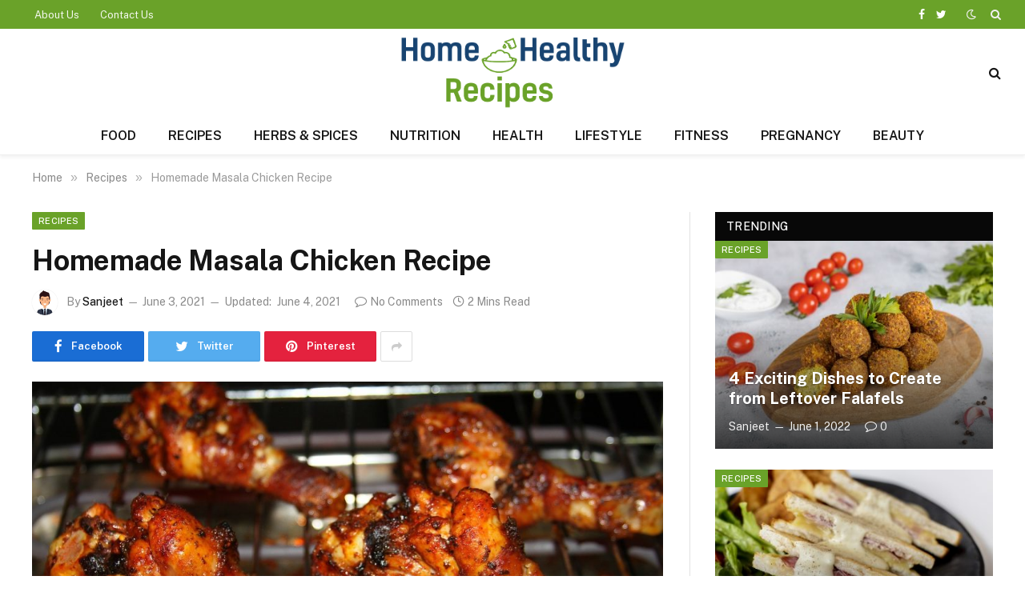

--- FILE ---
content_type: text/html; charset=UTF-8
request_url: https://www.homehealthyrecipes.com/homemade-masala-chicken-recipe/
body_size: 11409
content:

<!DOCTYPE html>
<html lang="en-US" prefix="og: http://ogp.me/ns# fb: http://ogp.me/ns/fb# article: http://ogp.me/ns/article#" class="s-light site-s-light">

<head>

	<meta charset="UTF-8" />
	<meta name="viewport" content="width=device-width, initial-scale=1" />
	<link media="all" href="https://www.homehealthyrecipes.com/wp-content/cache/autoptimize/css/autoptimize_399910113068a6053c2b209b321d5c3e.css" rel="stylesheet" /><title>Homemade Masala Chicken Recipe </title><link rel="preload" as="image" imagesrcset="https://www.homehealthyrecipes.com/wp-content/uploads/2021/06/chicken-3447081_1280-1024x682.jpeg 1024w, https://www.homehealthyrecipes.com/wp-content/uploads/2021/06/chicken-3447081_1280-300x200.jpeg 300w, https://www.homehealthyrecipes.com/wp-content/uploads/2021/06/chicken-3447081_1280-768x512.jpeg 768w, https://www.homehealthyrecipes.com/wp-content/uploads/2021/06/chicken-3447081_1280-150x100.jpeg 150w, https://www.homehealthyrecipes.com/wp-content/uploads/2021/06/chicken-3447081_1280-450x300.jpeg 450w, https://www.homehealthyrecipes.com/wp-content/uploads/2021/06/chicken-3447081_1280-1200x800.jpeg 1200w, https://www.homehealthyrecipes.com/wp-content/uploads/2021/06/chicken-3447081_1280.jpeg 1280w" imagesizes="(max-width: 788px) 100vw, 788px" />

<!-- SEO Ultimate (http://www.seodesignsolutions.com/wordpress-seo/) -->
	<meta name="description" content="Try this homemade masala chicken recipe to taste the savour of Indian spices and cuisine. Masala Chicken goes perfectly with both roti and rice." />
	<meta property="og:type" content="article" />
	<meta property="og:title" content="Homemade Masala Chicken Recipe" />
	<meta property="og:description" content="Try this homemade masala chicken recipe to taste the savour of Indian spices and cuisine. Masala Chicken goes perfectly with both roti and rice." />
	<meta property="og:url" content="https://www.homehealthyrecipes.com/homemade-masala-chicken-recipe/" />
	<meta property="og:image" content="https://www.homehealthyrecipes.com/wp-content/uploads/2021/06/chicken-3447081_1280.jpeg" />
	<meta property="article:published_time" content="2021-06-03" />
	<meta property="article:modified_time" content="2021-06-04" />
	<meta property="article:author" content="https://www.homehealthyrecipes.com/author/hhr_webdev/" />
	<meta property="article:section" content="Recipes" />
	<meta property="article:tag" content="Chicken" />
	<meta property="article:tag" content="Food" />
	<meta property="article:tag" content="Masala Chicken" />
	<meta property="og:site_name" content="Home Healthy Recipes" />
	<meta name="twitter:card" content="summary" />
	<meta name="google-site-verification" content="kDs5wUcxj5wEi37bK9UQ2uhK0UZoILjo8GGmLOQOLP4" />

<!-- Code Inserter module -->
<link rel="preload" href="https://www.homehealthyrecipes.com/wp-content/themes/smart-mag/css/icons/fonts/ts-icons.woff2" as="font" type="font/woff2" crossorigin="anonymous">
<!-- Global site tag (gtag.js) - Google Analytics -->
<script async src="https://www.googletagmanager.com/gtag/js?id=UA-177952115-1"></script>
<script>
  window.dataLayer = window.dataLayer || [];
  function gtag(){dataLayer.push(arguments);}
  gtag('js', new Date());

  gtag('config', 'UA-177952115-1');
</script>
<meta name="bm-site-verification" content="e7c34201f614e9bb91017c6736da7eece18ebea8">
<!-- /Code Inserter module -->

<!-- /SEO Ultimate -->

<link rel='dns-prefetch' href='//www.homehealthyrecipes.com' />
<link rel="alternate" type="application/rss+xml" title="Home Healthy Recipes &raquo; Feed" href="https://www.homehealthyrecipes.com/feed/" />
<link rel="alternate" type="application/rss+xml" title="Home Healthy Recipes &raquo; Comments Feed" href="https://www.homehealthyrecipes.com/comments/feed/" />
<link rel="preload" as="script" href="https://www.homehealthyrecipes.com/wp-content/themes/smart-mag/js/lazyload.js?ver=5.0.4" /><link rel="alternate" type="application/rss+xml" title="Home Healthy Recipes &raquo; Homemade Masala Chicken Recipe Comments Feed" href="https://www.homehealthyrecipes.com/homemade-masala-chicken-recipe/feed/" />












<script type='text/javascript' src='https://www.homehealthyrecipes.com/wp-includes/js/jquery/jquery.js'></script>

<script type='text/javascript'>
/* <![CDATA[ */
var Bunyad = {"ajaxurl":"https:\/\/www.homehealthyrecipes.com\/wp-admin\/admin-ajax.php"};
/* ]]> */
</script>



<link rel='https://api.w.org/' href='https://www.homehealthyrecipes.com/wp-json/' />
<link rel='prev' title='Old Delhi-Style Butter Chicken' href='https://www.homehealthyrecipes.com/old-delhi-style-butter-chicken/' />
<link rel='next' title='Amritsari Chicken Masala Recipe | A Delicacy of North India' href='https://www.homehealthyrecipes.com/amritsari-chicken-masala-recipe-a-delicacy-of-north-india/' />
<link rel="canonical" href="https://www.homehealthyrecipes.com/homemade-masala-chicken-recipe/" />

		<script>
		var BunyadSchemeKey = 'bunyad-scheme';
		(() => {
			const d = document.documentElement;
			const c = d.classList;
			const scheme = localStorage.getItem(BunyadSchemeKey);
			if (scheme) {
				d.dataset.origClass = c;
				scheme === 'dark' ? c.remove('s-light', 'site-s-light') : c.remove('s-dark', 'site-s-dark');
				c.add('site-s-' + scheme, 's-' + scheme);
			}
		})();
		</script>
		<link rel="preload" as="style" href="https://fonts.googleapis.com/css?family=Public+Sans%3A400%2C400i%2C500%2C600%2C700" onload="this.onload=null;this.rel=&#039;stylesheet&#039;" media="all" /><link rel="icon" href="https://www.homehealthyrecipes.com/wp-content/uploads/2020/08/favicon-home.png" sizes="32x32" />
<link rel="icon" href="https://www.homehealthyrecipes.com/wp-content/uploads/2020/08/favicon-home.png" sizes="192x192" />
<link rel="apple-touch-icon" href="https://www.homehealthyrecipes.com/wp-content/uploads/2020/08/favicon-home.png" />
<meta name="msapplication-TileImage" content="https://www.homehealthyrecipes.com/wp-content/uploads/2020/08/favicon-home.png" />
		
		

</head>

<body class="post-template-default single single-post postid-1116 single-format-standard post-layout-modern post-cat-288 has-lb has-lb-sm has-sb-sep layout-normal elementor-default elementor-kit-644 elementor-page elementor-page-1116">



<div class="main-wrap">

	
<div class="off-canvas-backdrop"></div>
<div class="mobile-menu-container off-canvas hide-menu-lg" id="off-canvas">

	<div class="off-canvas-head">
		<a href="#" class="close"><i class="tsi tsi-times"></i></a>

		<div class="ts-logo">
			<img class="logo-mobile logo-image" src="https://www.homehealthyrecipes.com/wp-content/uploads/2020/08/homehealthyrecipes-logo.png" width="367" height="118" alt="Home Healthy Recipes"/>		</div>
	</div>

	<div class="off-canvas-content">

					<ul class="mobile-menu"></ul>
		
		
		
		<div class="spc-social spc-social-b smart-head-social">
		
			
				<a href="#" class="link s-facebook" target="_blank" rel="noopener">
					<i class="icon tsi tsi-facebook"></i>
					<span class="visuallyhidden">Facebook</span>
				</a>
									
			
				<a href="#" class="link s-twitter" target="_blank" rel="noopener">
					<i class="icon tsi tsi-twitter"></i>
					<span class="visuallyhidden">Twitter</span>
				</a>
									
			
		</div>

		
	</div>

</div>
<div class="smart-head smart-head-legacy smart-head-main" id="smart-head" data-sticky="auto" data-sticky-type="smart">
	
	<div class="smart-head-row smart-head-top s-dark smart-head-row-full">

		<div class="inner full">

							
				<div class="items items-left ">
					<div class="nav-wrap">
		<nav class="navigation navigation-small nav-hov-a">
			<ul id="menu-top-left-menu" class="menu"><li id="menu-item-126" class="menu-item menu-item-type-post_type menu-item-object-page menu-item-126"><a href="https://www.homehealthyrecipes.com/about-us/">About Us</a></li>
<li id="menu-item-134" class="menu-item menu-item-type-post_type menu-item-object-page menu-item-134"><a href="https://www.homehealthyrecipes.com/contact-us/">Contact Us</a></li>
</ul>		</nav>
	</div>
				</div>

							
				<div class="items items-center empty">
								</div>

							
				<div class="items items-right ">
				
		<div class="spc-social spc-social-a smart-head-social">
		
			
				<a href="#" class="link s-facebook" target="_blank" rel="noopener">
					<i class="icon tsi tsi-facebook"></i>
					<span class="visuallyhidden">Facebook</span>
				</a>
									
			
				<a href="#" class="link s-twitter" target="_blank" rel="noopener">
					<i class="icon tsi tsi-twitter"></i>
					<span class="visuallyhidden">Twitter</span>
				</a>
									
			
		</div>

		
<div class="scheme-switcher has-icon-only">
	<a href="#" class="toggle is-icon toggle-dark" title="Switch to Dark Design - easier on eyes.">
		<i class="icon tsi tsi-moon"></i>
	</a>
	<a href="#" class="toggle is-icon toggle-light" title="Switch to Light Design.">
		<i class="icon tsi tsi-bright"></i>
	</a>
</div>

	<a href="#" class="search-icon has-icon-only is-icon" title="Search">
		<i class="tsi tsi-search"></i>
	</a>

				</div>

						
		</div>
	</div>

	
	<div class="smart-head-row smart-head-mid smart-head-row-3 is-light smart-head-row-full">

		<div class="inner full">

							
				<div class="items items-left empty">
								</div>

							
				<div class="items items-center ">
					<a href="https://www.homehealthyrecipes.com/" title="Home Healthy Recipes" rel="home" class="logo-link ts-logo">
		<span>
			
				
					
					<img src="https://www.homehealthyrecipes.com/wp-content/uploads/2020/08/homehealthyrecipes-logo.png" class="logo-image" alt="Home Healthy Recipes" />

									 
					</span>
	</a>				</div>

							
				<div class="items items-right ">
				

	<a href="#" class="search-icon has-icon-only is-icon" title="Search">
		<i class="tsi tsi-search"></i>
	</a>

				</div>

						
		</div>
	</div>

	
	<div class="smart-head-row smart-head-bot smart-head-row-3 is-light has-center-nav smart-head-row-full">

		<div class="inner full">

							
				<div class="items items-left empty">
								</div>

							
				<div class="items items-center ">
					<div class="nav-wrap">
		<nav class="navigation navigation-main nav-hov-a">
			<ul id="menu-main-menu" class="menu"><li id="menu-item-600" class="menu-item menu-item-type-taxonomy menu-item-object-category menu-cat-262 menu-item-600"><a href="https://www.homehealthyrecipes.com/food/">Food</a></li>
<li id="menu-item-601" class="menu-item menu-item-type-taxonomy menu-item-object-category current-post-ancestor current-menu-parent current-post-parent menu-cat-288 menu-item-601"><a href="https://www.homehealthyrecipes.com/recipe/">Recipes</a></li>
<li id="menu-item-831" class="menu-item menu-item-type-taxonomy menu-item-object-category menu-cat-395 menu-item-831"><a href="https://www.homehealthyrecipes.com/herbs-spices/">Herbs &#038; Spices</a></li>
<li id="menu-item-388" class="menu-item menu-item-type-taxonomy menu-item-object-category menu-cat-9 menu-item-388"><a href="https://www.homehealthyrecipes.com/nutrition/">Nutrition</a></li>
<li id="menu-item-386" class="menu-item menu-item-type-taxonomy menu-item-object-category menu-cat-6 menu-item-386"><a href="https://www.homehealthyrecipes.com/health/">Health</a></li>
<li id="menu-item-389" class="menu-item menu-item-type-taxonomy menu-item-object-category menu-cat-43 menu-item-389"><a href="https://www.homehealthyrecipes.com/lifestyle/">Lifestyle</a></li>
<li id="menu-item-599" class="menu-item menu-item-type-taxonomy menu-item-object-category menu-cat-287 menu-item-599"><a href="https://www.homehealthyrecipes.com/fitness/">Fitness</a></li>
<li id="menu-item-393" class="menu-item menu-item-type-taxonomy menu-item-object-category menu-cat-10 menu-item-393"><a href="https://www.homehealthyrecipes.com/pregnancy/">Pregnancy</a></li>
<li id="menu-item-839" class="menu-item menu-item-type-taxonomy menu-item-object-category menu-cat-411 menu-item-839"><a href="https://www.homehealthyrecipes.com/beauty/">Beauty</a></li>
</ul>		</nav>
	</div>
				</div>

							
				<div class="items items-right empty">
								</div>

						
		</div>
	</div>

	</div>
<div class="smart-head smart-head-a smart-head-mobile" id="smart-head-mobile" data-sticky="mid" data-sticky-type>
	
	<div class="smart-head-row smart-head-mid smart-head-row-3 is-light smart-head-row-full">

		<div class="inner wrap">

							
				<div class="items items-left ">
				
<button class="offcanvas-toggle has-icon" type="button" aria-label="Menu">
	<span class="hamburger-icon">
		<span class="inner"></span>
	</span>
</button>				</div>

							
				<div class="items items-center ">
					<a href="https://www.homehealthyrecipes.com/" title="Home Healthy Recipes" rel="home" class="logo-link ts-logo">
		<span>
			
									<img class="logo-mobile logo-image" src="https://www.homehealthyrecipes.com/wp-content/uploads/2020/08/homehealthyrecipes-logo.png" width="367" height="118" alt="Home Healthy Recipes"/>									 
					</span>
	</a>				</div>

							
				<div class="items items-right ">
				

	<a href="#" class="search-icon has-icon-only is-icon" title="Search">
		<i class="tsi tsi-search"></i>
	</a>

				</div>

						
		</div>
	</div>

	</div>
<nav class="breadcrumbs is-full-width breadcrumbs-a" id="breadcrumb"><div class="inner ts-contain "><span><a href="https://www.homehealthyrecipes.com/"><span>Home</span></a></span><span class="delim">&raquo;</span><span><a href="https://www.homehealthyrecipes.com/recipe/"><span>Recipes</span></a></span><span class="delim">&raquo;</span><span class="current">Homemade Masala Chicken Recipe</span></div></nav>

<div class="main ts-contain cf right-sidebar">

			

<div class="ts-row">
	<div class="col-8 main-content">

					<div class="the-post-header s-head-modern s-head-modern-a">
	<div class="post-meta post-meta-a post-meta-left post-meta-single has-below"><div class="post-meta-items meta-above"><span class="meta-item cat-labels">
						
						<a href="https://www.homehealthyrecipes.com/recipe/" class="category term-color-288" rel="category">Recipes</a>
					</span>
					</div><h1 class="is-title post-title">Homemade Masala Chicken Recipe</h1><div class="post-meta-items meta-below has-author-img"><span class="meta-item post-author has-img"><img alt='Sanjeet' src='https://secure.gravatar.com/avatar/a046f6369893f1efd273c9ffc58c2a9d?s=32&#038;d=mm&#038;r=g' srcset='https://secure.gravatar.com/avatar/a046f6369893f1efd273c9ffc58c2a9d?s=64&#038;d=mm&#038;r=g 2x' class='avatar avatar-32 photo' height='32' width='32' /><span class="by">By</span> <a href="https://www.homehealthyrecipes.com/author/hhr_webdev/" title="Posts by Sanjeet" rel="author">Sanjeet</a></span><span class="meta-item date"><time class="post-date" datetime="2021-06-03T10:28:27+00:00">June 3, 2021</time></span><span class="meta-item has-next-icon date-modified"><span class="updated-on">Updated:</span><time class="post-date" datetime="2021-06-04T09:00:15+00:00">June 4, 2021</time></span><span class="has-next-icon meta-item comments has-icon"><a href="https://www.homehealthyrecipes.com/homemade-masala-chicken-recipe/#respond"><i class="tsi tsi-comment-o"></i>No Comments</a></span><span class="meta-item read-time has-icon"><i class="tsi tsi-clock"></i>2 Mins Read</span></div></div>
<div class="post-share post-share-b spc-social-bg  post-share-a">
	
		
		<a href="https://www.facebook.com/sharer.php?u=https%3A%2F%2Fwww.homehealthyrecipes.com%2Fhomemade-masala-chicken-recipe%2F" class="cf service s-facebook" 
			title="Share on Twitter" target="_blank" rel="noopener">
			<i class="tsi tsi-tsi tsi-facebook"></i>
			<span class="label">Facebook</span>
		</a>
			
		
		<a href="https://twitter.com/intent/tweet?url=https%3A%2F%2Fwww.homehealthyrecipes.com%2Fhomemade-masala-chicken-recipe%2F&#038;text=Homemade%20Masala%20Chicken%20Recipe" class="cf service s-twitter" 
			title="Share on Twitter" target="_blank" rel="noopener">
			<i class="tsi tsi-tsi tsi-twitter"></i>
			<span class="label">Twitter</span>
		</a>
			
		
		<a href="https://pinterest.com/pin/create/button/?url=https%3A%2F%2Fwww.homehealthyrecipes.com%2Fhomemade-masala-chicken-recipe%2F&#038;media=https%3A%2F%2Fwww.homehealthyrecipes.com%2Fwp-content%2Fuploads%2F2021%2F06%2Fchicken-3447081_1280.jpeg&#038;description=Homemade%20Masala%20Chicken%20Recipe" class="cf service s-pinterest" 
			title="Share on Pinterest" target="_blank" rel="noopener">
			<i class="tsi tsi-tsi tsi-pinterest"></i>
			<span class="label">Pinterest</span>
		</a>
			
		
		<a href="https://www.linkedin.com/shareArticle?mini=true&#038;url=https%3A%2F%2Fwww.homehealthyrecipes.com%2Fhomemade-masala-chicken-recipe%2F" class="cf service s-linkedin" 
			title="Share on LinkedIn" target="_blank" rel="noopener">
			<i class="tsi tsi-tsi tsi-linkedin"></i>
			<span class="label">LinkedIn</span>
		</a>
			
		
		<a href="https://www.tumblr.com/share/link?url=https%3A%2F%2Fwww.homehealthyrecipes.com%2Fhomemade-masala-chicken-recipe%2F&#038;name=Homemade%20Masala%20Chicken%20Recipe" class="cf service s-tumblr" 
			title="Share on Tumblr" target="_blank" rel="noopener">
			<i class="tsi tsi-tsi tsi-tumblr"></i>
			<span class="label">Tumblr</span>
		</a>
			
		
		<a href="mailto:?subject=Homemade%20Masala%20Chicken%20Recipe&#038;body=https%3A%2F%2Fwww.homehealthyrecipes.com%2Fhomemade-masala-chicken-recipe%2F" class="cf service s-email" 
			title="Share via Email" target="_blank" rel="noopener">
			<i class="tsi tsi-tsi tsi-envelope-o"></i>
			<span class="label">Email</span>
		</a>
			
		
			<a href="#" class="show-more" title="Show More Social Sharing"><i class="tsi tsi-share"></i></a>
		
</div>
</div>		
		<div class="single-featured">
				
	<div class="featured">
				
			<a href="https://www.homehealthyrecipes.com/wp-content/uploads/2021/06/chicken-3447081_1280.jpeg" class="image-link media-ratio ar-bunyad-main"><img width="788" height="515" src="[data-uri]" class="attachment-large size-large lazyload wp-post-image" alt="" sizes="(max-width: 788px) 100vw, 788px" title="Homemade Masala Chicken Recipe" data-srcset="https://www.homehealthyrecipes.com/wp-content/uploads/2021/06/chicken-3447081_1280-1024x682.jpeg 1024w, https://www.homehealthyrecipes.com/wp-content/uploads/2021/06/chicken-3447081_1280-300x200.jpeg 300w, https://www.homehealthyrecipes.com/wp-content/uploads/2021/06/chicken-3447081_1280-768x512.jpeg 768w, https://www.homehealthyrecipes.com/wp-content/uploads/2021/06/chicken-3447081_1280-150x100.jpeg 150w, https://www.homehealthyrecipes.com/wp-content/uploads/2021/06/chicken-3447081_1280-450x300.jpeg 450w, https://www.homehealthyrecipes.com/wp-content/uploads/2021/06/chicken-3447081_1280-1200x800.jpeg 1200w, https://www.homehealthyrecipes.com/wp-content/uploads/2021/06/chicken-3447081_1280.jpeg 1280w" data-src="https://www.homehealthyrecipes.com/wp-content/uploads/2021/06/chicken-3447081_1280-1024x682.jpeg" /></a>		
						
			</div>

			</div>

		<div class="the-post s-post-modern">

			<article id="post-1116" class="post-1116 post type-post status-publish format-standard has-post-thumbnail category-recipe tag-chicken tag-food tag-masala-chicken">
				
<div class="post-content-wrap has-share-float">
						<div class="post-share-float share-float-b is-hidden spc-social-c-icon">
	<div class="inner">
					<span class="share-text">Share</span>
		
		<div class="services">
		
				
			<a href="https://www.facebook.com/sharer.php?u=https%3A%2F%2Fwww.homehealthyrecipes.com%2Fhomemade-masala-chicken-recipe%2F" class="cf service s-facebook" target="_blank" title="Facebook">
				<i class="tsi tsi-facebook"></i>
				<span class="label">Facebook</span>
			</a>
				
				
			<a href="https://twitter.com/intent/tweet?url=https%3A%2F%2Fwww.homehealthyrecipes.com%2Fhomemade-masala-chicken-recipe%2F&text=Homemade%20Masala%20Chicken%20Recipe" class="cf service s-twitter" target="_blank" title="Twitter">
				<i class="tsi tsi-twitter"></i>
				<span class="label">Twitter</span>
			</a>
				
				
			<a href="https://www.linkedin.com/shareArticle?mini=true&url=https%3A%2F%2Fwww.homehealthyrecipes.com%2Fhomemade-masala-chicken-recipe%2F" class="cf service s-linkedin" target="_blank" title="LinkedIn">
				<i class="tsi tsi-linkedin"></i>
				<span class="label">LinkedIn</span>
			</a>
				
				
			<a href="https://pinterest.com/pin/create/button/?url=https%3A%2F%2Fwww.homehealthyrecipes.com%2Fhomemade-masala-chicken-recipe%2F&media=https%3A%2F%2Fwww.homehealthyrecipes.com%2Fwp-content%2Fuploads%2F2021%2F06%2Fchicken-3447081_1280.jpeg&description=Homemade%20Masala%20Chicken%20Recipe" class="cf service s-pinterest" target="_blank" title="Pinterest">
				<i class="tsi tsi-pinterest-p"></i>
				<span class="label">Pinterest</span>
			</a>
				
				
			<a href="mailto:?subject=Homemade%20Masala%20Chicken%20Recipe&body=https%3A%2F%2Fwww.homehealthyrecipes.com%2Fhomemade-masala-chicken-recipe%2F" class="cf service s-email" target="_blank" title="Email">
				<i class="tsi tsi-envelope-o"></i>
				<span class="label">Email</span>
			</a>
				
				
		</div>
	</div>		
</div>
			
	<div class="post-content cf entry-content content-spacious">

		
				
				<div data-elementor-type="wp-post" data-elementor-id="1116" class="elementor elementor-1116" data-elementor-settings="[]">
							<div class="elementor-section-wrap">
							<section class="elementor-section elementor-top-section elementor-element elementor-element-2540bc2d elementor-section-boxed elementor-section-height-default elementor-section-height-default" data-id="2540bc2d" data-element_type="section">
						<div class="elementor-container elementor-column-gap-default">
					<div class="elementor-column elementor-col-100 elementor-top-column elementor-element elementor-element-504d404d" data-id="504d404d" data-element_type="column">
			<div class="elementor-widget-wrap elementor-element-populated">
								<div class="elementor-element elementor-element-e5336f4 elementor-widget elementor-widget-text-editor" data-id="e5336f4" data-element_type="widget" data-widget_type="text-editor.default">
				<div class="elementor-widget-container">
					<div class="elementor-text-editor elementor-clearfix"><p>If you&#8217;re looking for a simple Indian chicken recipe for beginners, try this easy recipe of Chicken Masala. This Masala Chicken pairs well with roti and rice. Serve this delicious chicken dish with salad and raita for a complete meal. The main secret to the deliciousness of this masala chicken is the proper frying of the spices or masala.</p><p>Because it is a decadent dish, it makes use of a little more oil than usual. Chicken cooks quickly, so be careful not to overcook it or it will fall off the bones and mix with the gravy. The slow frying method works best in this recipe.</p></div>
				</div>
				</div>
				<section class="elementor-section elementor-inner-section elementor-element elementor-element-7eb1284 elementor-section-boxed elementor-section-height-default elementor-section-height-default" data-id="7eb1284" data-element_type="section" data-settings="{&quot;background_background&quot;:&quot;gradient&quot;}">
						<div class="elementor-container elementor-column-gap-default">
					<div class="elementor-column elementor-col-50 elementor-inner-column elementor-element elementor-element-74639fd" data-id="74639fd" data-element_type="column">
			<div class="elementor-widget-wrap elementor-element-populated">
								<div class="elementor-element elementor-element-0c6eeb5 elementor-widget elementor-widget-heading" data-id="0c6eeb5" data-element_type="widget" data-widget_type="heading.default">
				<div class="elementor-widget-container">
			<h2 class="elementor-heading-title elementor-size-medium">Ingredients</h2>		</div>
				</div>
				<div class="elementor-element elementor-element-c903cb8 elementor-widget elementor-widget-text-editor" data-id="c903cb8" data-element_type="widget" data-widget_type="text-editor.default">
				<div class="elementor-widget-container">
					<div class="elementor-text-editor elementor-clearfix"><ul><li>750 gm chicken</li><li>4 tablespoon mustard oil</li><li>1 tablespoon ghee</li><li>1 teaspoon ginger paste</li><li>2 teaspoon garlic paste</li><li>1/2 cup minced tomato</li><li>2 cup chopped onion</li><li>2 bay leaf</li><li>2 green cardamom</li><li>2 inches cinnamon stick</li><li>1 black cardamom</li><li>1 teaspoon powdered turmeric</li><li>2 teaspoon cumin powder</li><li>2 teaspoon coriander powder</li><li>2 teaspoon kastoori methi powder</li><li>2 teaspoon red chilli powder</li><li>1 tablespoon garam masala powder</li><li>1 cup water</li><li>Some coriander leaves</li><li>Salt as required</li></ul></div>
				</div>
				</div>
					</div>
		</div>
				<div class="elementor-column elementor-col-50 elementor-inner-column elementor-element elementor-element-d25085b" data-id="d25085b" data-element_type="column">
			<div class="elementor-widget-wrap elementor-element-populated">
								<div class="elementor-element elementor-element-0261f7b elementor-widget elementor-widget-heading" data-id="0261f7b" data-element_type="widget" data-widget_type="heading.default">
				<div class="elementor-widget-container">
			<h2 class="elementor-heading-title elementor-size-medium">Method</h2>		</div>
				</div>
				<div class="elementor-element elementor-element-0223eb9 elementor-widget elementor-widget-text-editor" data-id="0223eb9" data-element_type="widget" data-widget_type="text-editor.default">
				<div class="elementor-widget-container">
					<div class="elementor-text-editor elementor-clearfix"><ul><li>To begin preparing Masala Chicken, thoroughly wash the chicken under running water. Now immerse it in warm salted water for 10 minutes before washing it again. This facilitates the removal of the chicken odour.</li><li>Heat the oil and ghee in a pan over medium heat. When the oil is heated enough, add the bay leaves, cardamom, and cinnamon. Stir-frying for a minute, then add the sliced onions. Cook until the onions are pink. After that, add the ginger-garlic paste. Fry for a minute before adding the chicken pieces. Cook the chicken for about 2-3 minutes.</li><li>Add the coriander powder, cumin powder, turmeric powder, red chilli powder, and salt to taste. Stir thoroughly combine all of the ingredients with the chicken. Cook for a minute before adding the finely chopped tomatoes and green chilies (slit and halved). Reduce the heat to low and cook for 6-7 minutes covered, then uncovered, until the chicken is browned.</li><li>Cover the pan with a lid and cook for 2-4 minutes, or until the chicken is tender and soft. Cook on high heat until the oil separates, then remove the lid and garnish with garam masala powder, coriander leaves, and kastoori methi powder. Masala Chicken or Chicken Masala is done.</li></ul></div>
				</div>
				</div>
					</div>
		</div>
							</div>
		</section>
				<div class="elementor-element elementor-element-62d9d2a elementor-widget elementor-widget-text-editor" data-id="62d9d2a" data-element_type="widget" data-widget_type="text-editor.default">
				<div class="elementor-widget-container">
					<div class="elementor-text-editor elementor-clearfix"><p><span style="font-size: 14px; color: var(--body-color, var(--c-contrast-700));">Serve with naan, rice, or roti.</span></p></div>
				</div>
				</div>
					</div>
		</div>
							</div>
		</section>
						</div>
					</div>
		
				
		
		
		
	</div>
</div>
	
	<div class="the-post-tags"><a href="https://www.homehealthyrecipes.com/tag/chicken/" rel="tag">Chicken</a> <a href="https://www.homehealthyrecipes.com/tag/food/" rel="tag">Food</a> <a href="https://www.homehealthyrecipes.com/tag/masala-chicken/" rel="tag">Masala Chicken</a></div>
			</article>

			
	
	<div class="post-share-bot">
		<span class="info">Share.</span>
		
		<span class="share-links spc-social-bg">

			
				<a href="https://www.facebook.com/sharer.php?u=https%3A%2F%2Fwww.homehealthyrecipes.com%2Fhomemade-masala-chicken-recipe%2F" class="service s-facebook tsi tsi-facebook" 
					title="Share on Twitter" target="_blank" rel="noopener">
					<span class="visuallyhidden">Facebook</span>
				</a>
					
			
				<a href="https://twitter.com/intent/tweet?url=https%3A%2F%2Fwww.homehealthyrecipes.com%2Fhomemade-masala-chicken-recipe%2F&#038;text=Homemade%20Masala%20Chicken%20Recipe" class="service s-twitter tsi tsi-twitter" 
					title="Share on Twitter" target="_blank" rel="noopener">
					<span class="visuallyhidden">Twitter</span>
				</a>
					
			
				<a href="https://pinterest.com/pin/create/button/?url=https%3A%2F%2Fwww.homehealthyrecipes.com%2Fhomemade-masala-chicken-recipe%2F&#038;media=https%3A%2F%2Fwww.homehealthyrecipes.com%2Fwp-content%2Fuploads%2F2021%2F06%2Fchicken-3447081_1280.jpeg&#038;description=Homemade%20Masala%20Chicken%20Recipe" class="service s-pinterest tsi tsi-pinterest" 
					title="Share on Pinterest" target="_blank" rel="noopener">
					<span class="visuallyhidden">Pinterest</span>
				</a>
					
			
				<a href="https://www.linkedin.com/shareArticle?mini=true&#038;url=https%3A%2F%2Fwww.homehealthyrecipes.com%2Fhomemade-masala-chicken-recipe%2F" class="service s-linkedin tsi tsi-linkedin" 
					title="Share on LinkedIn" target="_blank" rel="noopener">
					<span class="visuallyhidden">LinkedIn</span>
				</a>
					
			
				<a href="https://www.tumblr.com/share/link?url=https%3A%2F%2Fwww.homehealthyrecipes.com%2Fhomemade-masala-chicken-recipe%2F&#038;name=Homemade%20Masala%20Chicken%20Recipe" class="service s-tumblr tsi tsi-tumblr" 
					title="Share on Tumblr" target="_blank" rel="noopener">
					<span class="visuallyhidden">Tumblr</span>
				</a>
					
			
				<a href="mailto:?subject=Homemade%20Masala%20Chicken%20Recipe&#038;body=https%3A%2F%2Fwww.homehealthyrecipes.com%2Fhomemade-masala-chicken-recipe%2F" class="service s-email tsi tsi-envelope-o" 
					title="Share via Email" target="_blank" rel="noopener">
					<span class="visuallyhidden">Email</span>
				</a>
					
			
		</span>
	</div>
	



	<div class="author-box">
			<section class="author-info">
	
		<img alt='' src='https://secure.gravatar.com/avatar/a046f6369893f1efd273c9ffc58c2a9d?s=95&#038;d=mm&#038;r=g' srcset='https://secure.gravatar.com/avatar/a046f6369893f1efd273c9ffc58c2a9d?s=190&#038;d=mm&#038;r=g 2x' class='avatar avatar-95 photo' height='95' width='95' />		
		<div class="description">
			<a href="https://www.homehealthyrecipes.com/author/hhr_webdev/" title="Posts by Sanjeet" rel="author">Sanjeet</a>			
			<ul class="social-icons">
							
				<li>
					<a href="https://www.homehealthyrecipes.com" class="icon tsi tsi-home" title="Website"> 
						<span class="visuallyhidden">Website</span></a>				
				</li>
				
				
							
				<li>
					<a href="https://www.facebook.com/sanjeet.singh.543" class="icon tsi tsi-facebook" title="Facebook"> 
						<span class="visuallyhidden">Facebook</span></a>				
				</li>
				
				
							
				<li>
					<a href="https://twitter.com/SKjeet007" class="icon tsi tsi-twitter" title="Twitter"> 
						<span class="visuallyhidden">Twitter</span></a>				
				</li>
				
				
							
				<li>
					<a href="https://www.linkedin.com/in/sanjeet-singh-b896975b/" class="icon tsi tsi-linkedin" title="LinkedIn"> 
						<span class="visuallyhidden">LinkedIn</span></a>				
				</li>
				
				
						</ul>
			
			<p class="bio">Sanjeet Singh is writer at Home Healthy Recipes focusing on food, health, wellness, fitness, and lifestyle.</p>
		</div>
		
	</section>	</div>


	<section class="related-posts">
							
							
				<div class="block-head block-head-ac block-head-a block-head-a1">
					<h4 class="heading">Related <span class="color">Posts</span></h4>
					
									</div>
				
			
				<section class="block-wrap block-grid cols-gap-sm mb-none" data-id="1">

				
			<div class="block-content">
					
	<div class="loop loop-grid loop-grid-sm grid grid-3 md:grid-2 xs:grid-1">

					
<article class="l-post  grid-sm-post grid-post">

	
			<div class="media">

		
			<a href="https://www.homehealthyrecipes.com/4-exciting-dishes-to-create-from-leftover-falafels/" class="image-link media-ratio ratio-16-9"><span data-bgsrc="https://www.homehealthyrecipes.com/wp-content/uploads/2022/06/falafel-2021-09-07-18-31-53-utc1-450x300.jpg" class="img bg-cover wp-post-image attachment-bunyad-medium size-bunyad-medium lazyload" data-bgset="https://www.homehealthyrecipes.com/wp-content/uploads/2022/06/falafel-2021-09-07-18-31-53-utc1-450x300.jpg 450w, https://www.homehealthyrecipes.com/wp-content/uploads/2022/06/falafel-2021-09-07-18-31-53-utc1-1024x683.jpg 1024w, https://www.homehealthyrecipes.com/wp-content/uploads/2022/06/falafel-2021-09-07-18-31-53-utc1-768x512.jpg 768w, https://www.homehealthyrecipes.com/wp-content/uploads/2022/06/falafel-2021-09-07-18-31-53-utc1.jpg 1200w" data-sizes="(max-width: 377px) 100vw, 377px"></span></a>			
			
			
			
		
		</div>
	

	
		<div class="content">

			<div class="post-meta post-meta-a has-below"><h2 class="is-title post-title"><a href="https://www.homehealthyrecipes.com/4-exciting-dishes-to-create-from-leftover-falafels/">4 Exciting Dishes to Create from Leftover Falafels</a></h2><div class="post-meta-items meta-below"><span class="meta-item date"><a href="https://www.homehealthyrecipes.com/4-exciting-dishes-to-create-from-leftover-falafels/" class="date-link"><time class="post-date" datetime="2022-06-01T14:24:45+00:00">June 1, 2022</time></a></span></div></div>			
			
			
		</div>

	
</article>					
<article class="l-post  grid-sm-post grid-post">

	
			<div class="media">

		
			<a href="https://www.homehealthyrecipes.com/delicious-sandwich-making-ideas-to-consider-in-2022/" class="image-link media-ratio ratio-16-9"><span data-bgsrc="https://www.homehealthyrecipes.com/wp-content/uploads/2022/06/healthy-sandwich-on-plate-2021-12-15-21-12-08-utc1-450x300.jpg" class="img bg-cover wp-post-image attachment-bunyad-medium size-bunyad-medium lazyload" data-bgset="https://www.homehealthyrecipes.com/wp-content/uploads/2022/06/healthy-sandwich-on-plate-2021-12-15-21-12-08-utc1-450x300.jpg 450w, https://www.homehealthyrecipes.com/wp-content/uploads/2022/06/healthy-sandwich-on-plate-2021-12-15-21-12-08-utc1-1024x684.jpg 1024w, https://www.homehealthyrecipes.com/wp-content/uploads/2022/06/healthy-sandwich-on-plate-2021-12-15-21-12-08-utc1-768x513.jpg 768w, https://www.homehealthyrecipes.com/wp-content/uploads/2022/06/healthy-sandwich-on-plate-2021-12-15-21-12-08-utc1.jpg 1200w" data-sizes="(max-width: 377px) 100vw, 377px"></span></a>			
			
			
			
		
		</div>
	

	
		<div class="content">

			<div class="post-meta post-meta-a has-below"><h2 class="is-title post-title"><a href="https://www.homehealthyrecipes.com/delicious-sandwich-making-ideas-to-consider-in-2022/">Delicious Sandwich Making Ideas to Consider in 2022</a></h2><div class="post-meta-items meta-below"><span class="meta-item date"><a href="https://www.homehealthyrecipes.com/delicious-sandwich-making-ideas-to-consider-in-2022/" class="date-link"><time class="post-date" datetime="2022-06-01T14:18:03+00:00">June 1, 2022</time></a></span></div></div>			
			
			
		</div>

	
</article>					
<article class="l-post  grid-sm-post grid-post">

	
			<div class="media">

		
			<a href="https://www.homehealthyrecipes.com/luckhnowi-mutton-biryani-recipe-awadhi-mutton-dum-biryani/" class="image-link media-ratio ratio-16-9"><span data-bgsrc="https://www.homehealthyrecipes.com/wp-content/uploads/2021/07/pexels-ahmad-no-more-7593230-450x300.jpg" class="img bg-cover wp-post-image attachment-bunyad-medium size-bunyad-medium lazyload" data-bgset="https://www.homehealthyrecipes.com/wp-content/uploads/2021/07/pexels-ahmad-no-more-7593230-450x300.jpg 450w, https://www.homehealthyrecipes.com/wp-content/uploads/2021/07/pexels-ahmad-no-more-7593230-1024x682.jpg 1024w, https://www.homehealthyrecipes.com/wp-content/uploads/2021/07/pexels-ahmad-no-more-7593230-768x512.jpg 768w, https://www.homehealthyrecipes.com/wp-content/uploads/2021/07/pexels-ahmad-no-more-7593230-1200x800.jpg 1200w, https://www.homehealthyrecipes.com/wp-content/uploads/2021/07/pexels-ahmad-no-more-7593230.jpg 1280w" data-sizes="(max-width: 377px) 100vw, 377px" role="img" aria-label="Biryani"></span></a>			
			
			
			
		
		</div>
	

	
		<div class="content">

			<div class="post-meta post-meta-a has-below"><h2 class="is-title post-title"><a href="https://www.homehealthyrecipes.com/luckhnowi-mutton-biryani-recipe-awadhi-mutton-dum-biryani/">Luckhnowi Mutton Biryani Recipe | Awadhi Mutton Dum Biryani</a></h2><div class="post-meta-items meta-below"><span class="meta-item date"><a href="https://www.homehealthyrecipes.com/luckhnowi-mutton-biryani-recipe-awadhi-mutton-dum-biryani/" class="date-link"><time class="post-date" datetime="2021-07-24T08:20:22+00:00">July 24, 2021</time></a></span></div></div>			
			
			
		</div>

	
</article>		
	</div>

		
			</div>

		</section>
		
	</section>			
			<div class="comments">
				
	

	

	<div id="comments" class="comments-area ">

		
	
		<div id="respond" class="comment-respond">
		<h3 id="reply-title" class="comment-reply-title"><span class="heading">Leave A Reply</span> <small><a rel="nofollow" id="cancel-comment-reply-link" href="/homemade-masala-chicken-recipe/#respond" style="display:none;">Cancel Reply</a></small></h3><form action="https://www.homehealthyrecipes.com/wp-comments-post.php" method="post" id="commentform" class="comment-form">
			<p>
				<textarea name="comment" id="comment" cols="45" rows="8" aria-required="true" placeholder="Your Comment"  maxlength="65525" required="required"></textarea>
			</p><p class="form-field comment-form-author"><input id="author" name="author" type="text" placeholder="Name *" value="" size="30" maxlength="245" required='required' /></p>
<p class="form-field comment-form-email"><input id="email" name="email" type="email" placeholder="Email *" value="" size="30" maxlength="100" required='required' /></p>
<p class="form-field comment-form-url"><input id="url" name="url" type="text" inputmode="url" placeholder="Website" value="" size="30" maxlength="200" /></p>

		<p class="comment-form-cookies-consent">
			<input id="wp-comment-cookies-consent" name="wp-comment-cookies-consent" type="checkbox" value="yes" />
			<label for="wp-comment-cookies-consent">Save my name, email, and website in this browser for the next time I comment.
			</label>
		</p>
<p class="form-submit"><input name="submit" type="submit" id="comment-submit" class="submit" value="Post Comment" /> <input type='hidden' name='comment_post_ID' value='1116' id='comment_post_ID' />
<input type='hidden' name='comment_parent' id='comment_parent' value='0' />
</p></form>	</div><!-- #respond -->
	
	</div><!-- #comments -->
			</div>

		</div>
	</div>
	
			
	
	<aside class="col-4 main-sidebar has-sep" data-sticky="1">
	
			<div class="inner  theiaStickySidebar">
		
			
		<div id="smartmag-block-overlay-2" class="widget ts-block-widget smartmag-widget-overlay">		
		<div class="block">
					<section class="block-wrap block-overlay block-sc cols-gap-sm mb-none" data-id="2">

			<div class="widget-title block-head block-head-ac block-head block-head-ac block-head-g is-left has-style"><h5 class="heading">Trending</h5></div>	
			<div class="block-content">
					
	<div class="loop loop-overlay grid grid-1 md:grid-1 xs:grid-1">

			
			
<article class="l-post grid-overlay overlay-post grid-overlay-a">

	
			<div class="media">

		
			<a href="https://www.homehealthyrecipes.com/4-exciting-dishes-to-create-from-leftover-falafels/" class="image-link media-ratio ratio-4-3"><span data-bgsrc="https://www.homehealthyrecipes.com/wp-content/uploads/2022/06/falafel-2021-09-07-18-31-53-utc1-450x300.jpg" class="img bg-cover wp-post-image attachment-bunyad-medium size-bunyad-medium lazyload" data-bgset="https://www.homehealthyrecipes.com/wp-content/uploads/2022/06/falafel-2021-09-07-18-31-53-utc1-450x300.jpg 450w, https://www.homehealthyrecipes.com/wp-content/uploads/2022/06/falafel-2021-09-07-18-31-53-utc1-1024x683.jpg 1024w, https://www.homehealthyrecipes.com/wp-content/uploads/2022/06/falafel-2021-09-07-18-31-53-utc1-768x512.jpg 768w, https://www.homehealthyrecipes.com/wp-content/uploads/2022/06/falafel-2021-09-07-18-31-53-utc1.jpg 1200w" data-sizes="(max-width: 377px) 100vw, 377px"></span></a>			
			
			
							
				<span class="cat-labels cat-labels-overlay c-overlay p-top-left">
				<a href="https://www.homehealthyrecipes.com/recipe/" class="category term-color-288" rel="category">Recipes</a>
			</span>
						
			
		
		</div>
	

			<div class="content-wrap">
	
		<div class="content">

			<div class="post-meta post-meta-a meta-contrast has-below"><h2 class="is-title post-title"><a href="https://www.homehealthyrecipes.com/4-exciting-dishes-to-create-from-leftover-falafels/">4 Exciting Dishes to Create from Leftover Falafels</a></h2><div class="post-meta-items meta-below"><span class="meta-item post-author"><span class="by">By</span> <a href="https://www.homehealthyrecipes.com/author/hhr_webdev/" title="Posts by Sanjeet" rel="author">Sanjeet</a></span><span class="meta-item has-next-icon date"><a href="https://www.homehealthyrecipes.com/4-exciting-dishes-to-create-from-leftover-falafels/" class="date-link"><time class="post-date" datetime="2022-06-01T14:24:45+00:00">June 1, 2022</time></a></span><span class="meta-item comments has-icon"><a href="https://www.homehealthyrecipes.com/4-exciting-dishes-to-create-from-leftover-falafels/#respond"><i class="tsi tsi-comment-o"></i>0</a></span></div></div>			
			
			
		</div>

			</div>
	
</article>
			
			
<article class="l-post grid-overlay overlay-post grid-overlay-a">

	
			<div class="media">

		
			<a href="https://www.homehealthyrecipes.com/delicious-sandwich-making-ideas-to-consider-in-2022/" class="image-link media-ratio ratio-4-3"><span data-bgsrc="https://www.homehealthyrecipes.com/wp-content/uploads/2022/06/healthy-sandwich-on-plate-2021-12-15-21-12-08-utc1-450x300.jpg" class="img bg-cover wp-post-image attachment-bunyad-medium size-bunyad-medium lazyload" data-bgset="https://www.homehealthyrecipes.com/wp-content/uploads/2022/06/healthy-sandwich-on-plate-2021-12-15-21-12-08-utc1-450x300.jpg 450w, https://www.homehealthyrecipes.com/wp-content/uploads/2022/06/healthy-sandwich-on-plate-2021-12-15-21-12-08-utc1-1024x684.jpg 1024w, https://www.homehealthyrecipes.com/wp-content/uploads/2022/06/healthy-sandwich-on-plate-2021-12-15-21-12-08-utc1-768x513.jpg 768w, https://www.homehealthyrecipes.com/wp-content/uploads/2022/06/healthy-sandwich-on-plate-2021-12-15-21-12-08-utc1.jpg 1200w" data-sizes="(max-width: 377px) 100vw, 377px"></span></a>			
			
			
							
				<span class="cat-labels cat-labels-overlay c-overlay p-top-left">
				<a href="https://www.homehealthyrecipes.com/recipe/" class="category term-color-288" rel="category">Recipes</a>
			</span>
						
			
		
		</div>
	

			<div class="content-wrap">
	
		<div class="content">

			<div class="post-meta post-meta-a meta-contrast has-below"><h2 class="is-title post-title"><a href="https://www.homehealthyrecipes.com/delicious-sandwich-making-ideas-to-consider-in-2022/">Delicious Sandwich Making Ideas to Consider in 2022</a></h2><div class="post-meta-items meta-below"><span class="meta-item post-author"><span class="by">By</span> <a href="https://www.homehealthyrecipes.com/author/hhr_webdev/" title="Posts by Sanjeet" rel="author">Sanjeet</a></span><span class="meta-item has-next-icon date"><a href="https://www.homehealthyrecipes.com/delicious-sandwich-making-ideas-to-consider-in-2022/" class="date-link"><time class="post-date" datetime="2022-06-01T14:18:03+00:00">June 1, 2022</time></a></span><span class="meta-item comments has-icon"><a href="https://www.homehealthyrecipes.com/delicious-sandwich-making-ideas-to-consider-in-2022/#respond"><i class="tsi tsi-comment-o"></i>0</a></span></div></div>			
			
			
		</div>

			</div>
	
</article>
			
			
<article class="l-post grid-overlay overlay-post grid-overlay-a">

	
			<div class="media">

		
			<a href="https://www.homehealthyrecipes.com/luckhnowi-mutton-biryani-recipe-awadhi-mutton-dum-biryani/" class="image-link media-ratio ratio-4-3"><span data-bgsrc="https://www.homehealthyrecipes.com/wp-content/uploads/2021/07/pexels-ahmad-no-more-7593230-450x300.jpg" class="img bg-cover wp-post-image attachment-bunyad-medium size-bunyad-medium lazyload" data-bgset="https://www.homehealthyrecipes.com/wp-content/uploads/2021/07/pexels-ahmad-no-more-7593230-450x300.jpg 450w, https://www.homehealthyrecipes.com/wp-content/uploads/2021/07/pexels-ahmad-no-more-7593230-1024x682.jpg 1024w, https://www.homehealthyrecipes.com/wp-content/uploads/2021/07/pexels-ahmad-no-more-7593230-768x512.jpg 768w, https://www.homehealthyrecipes.com/wp-content/uploads/2021/07/pexels-ahmad-no-more-7593230-1200x800.jpg 1200w, https://www.homehealthyrecipes.com/wp-content/uploads/2021/07/pexels-ahmad-no-more-7593230.jpg 1280w" data-sizes="(max-width: 377px) 100vw, 377px" role="img" aria-label="Biryani"></span></a>			
			
			
							
				<span class="cat-labels cat-labels-overlay c-overlay p-top-left">
				<a href="https://www.homehealthyrecipes.com/recipe/" class="category term-color-288" rel="category">Recipes</a>
			</span>
						
			
		
		</div>
	

			<div class="content-wrap">
	
		<div class="content">

			<div class="post-meta post-meta-a meta-contrast has-below"><h2 class="is-title post-title"><a href="https://www.homehealthyrecipes.com/luckhnowi-mutton-biryani-recipe-awadhi-mutton-dum-biryani/">Luckhnowi Mutton Biryani Recipe | Awadhi Mutton Dum Biryani</a></h2><div class="post-meta-items meta-below"><span class="meta-item post-author"><span class="by">By</span> <a href="https://www.homehealthyrecipes.com/author/hhr_webdev/" title="Posts by Sanjeet" rel="author">Sanjeet</a></span><span class="meta-item has-next-icon date"><a href="https://www.homehealthyrecipes.com/luckhnowi-mutton-biryani-recipe-awadhi-mutton-dum-biryani/" class="date-link"><time class="post-date" datetime="2021-07-24T08:20:22+00:00">July 24, 2021</time></a></span><span class="meta-item comments has-icon"><a href="https://www.homehealthyrecipes.com/luckhnowi-mutton-biryani-recipe-awadhi-mutton-dum-biryani/#respond"><i class="tsi tsi-comment-o"></i>0</a></span></div></div>			
			
			
		</div>

			</div>
	
</article>
			
			
<article class="l-post grid-overlay overlay-post grid-overlay-a">

	
			<div class="media">

		
			<a href="https://www.homehealthyrecipes.com/15-kids-food-ideas-for-birthday-parties-kids-will-love-it/" class="image-link media-ratio ratio-4-3"><span data-bgsrc="https://www.homehealthyrecipes.com/wp-content/uploads/2021/07/dessert-3129515_1280-450x291.jpg" class="img bg-cover wp-post-image attachment-bunyad-medium size-bunyad-medium lazyload" data-bgset="https://www.homehealthyrecipes.com/wp-content/uploads/2021/07/dessert-3129515_1280-450x291.jpg 450w, https://www.homehealthyrecipes.com/wp-content/uploads/2021/07/dessert-3129515_1280-1024x662.jpg 1024w, https://www.homehealthyrecipes.com/wp-content/uploads/2021/07/dessert-3129515_1280-768x497.jpg 768w, https://www.homehealthyrecipes.com/wp-content/uploads/2021/07/dessert-3129515_1280-1200x776.jpg 1200w, https://www.homehealthyrecipes.com/wp-content/uploads/2021/07/dessert-3129515_1280.jpg 1280w" data-sizes="(max-width: 377px) 100vw, 377px"></span></a>			
			
			
							
				<span class="cat-labels cat-labels-overlay c-overlay p-top-left">
				<a href="https://www.homehealthyrecipes.com/recipe/" class="category term-color-288" rel="category">Recipes</a>
			</span>
						
			
		
		</div>
	

			<div class="content-wrap">
	
		<div class="content">

			<div class="post-meta post-meta-a meta-contrast has-below"><h2 class="is-title post-title"><a href="https://www.homehealthyrecipes.com/15-kids-food-ideas-for-birthday-parties-kids-will-love-it/">15 Kids Food Ideas For Birthday Parties | Kids Will Love It</a></h2><div class="post-meta-items meta-below"><span class="meta-item post-author"><span class="by">By</span> <a href="https://www.homehealthyrecipes.com/author/hhr_webdev/" title="Posts by Sanjeet" rel="author">Sanjeet</a></span><span class="meta-item has-next-icon date"><a href="https://www.homehealthyrecipes.com/15-kids-food-ideas-for-birthday-parties-kids-will-love-it/" class="date-link"><time class="post-date" datetime="2021-07-18T07:20:00+00:00">July 18, 2021</time></a></span><span class="meta-item comments has-icon"><a href="https://www.homehealthyrecipes.com/15-kids-food-ideas-for-birthday-parties-kids-will-love-it/#respond"><i class="tsi tsi-comment-o"></i>0</a></span></div></div>			
			
			
		</div>

			</div>
	
</article>
		
	</div>

		
			</div>

		</section>
				</div>

		</div>		</div>
	
	</aside>
	
</div>	
	
</div>


	
	<footer class="main-footer cols-gap-lg footer-bold s-dark">

				
	
			<div class="lower-footer bold-footer-lower">
			<div class="ts-contain inner">

									<div class="footer-logo">
						<img class="logo lazyload" src="[data-uri]" alt="Home Healthy Recipes" data-src="https://www.homehealthyrecipes.com/wp-content/uploads/2021/03/homehealthyrecipes-white.png" />
					</div>
						
				

				
		<div class="spc-social spc-social-b ">
		
			
				<a href="#" class="link s-facebook" target="_blank" rel="noopener">
					<i class="icon tsi tsi-facebook"></i>
					<span class="visuallyhidden">Facebook</span>
				</a>
									
			
				<a href="#" class="link s-twitter" target="_blank" rel="noopener">
					<i class="icon tsi tsi-twitter"></i>
					<span class="visuallyhidden">Twitter</span>
				</a>
									
			
				<a href="#" class="link s-instagram" target="_blank" rel="noopener">
					<i class="icon tsi tsi-instagram"></i>
					<span class="visuallyhidden">Instagram</span>
				</a>
									
			
				<a href="#" class="link s-pinterest" target="_blank" rel="noopener">
					<i class="icon tsi tsi-pinterest-p"></i>
					<span class="visuallyhidden">Pinterest</span>
				</a>
									
			
		</div>

		
											
						<div class="links">
							<div class="menu-footer-links-container"><ul id="menu-footer-links" class="menu"><li id="menu-item-808" class="menu-item menu-item-type-post_type menu-item-object-page menu-item-home menu-item-808"><a href="https://www.homehealthyrecipes.com/">Home</a></li>
<li id="menu-item-809" class="menu-item menu-item-type-post_type menu-item-object-page menu-item-809"><a href="https://www.homehealthyrecipes.com/about-us/">About Us</a></li>
<li id="menu-item-810" class="menu-item menu-item-type-post_type menu-item-object-page menu-item-810"><a href="https://www.homehealthyrecipes.com/contact-us/">Contact Us</a></li>
<li id="menu-item-2066" class="menu-item menu-item-type-post_type menu-item-object-page menu-item-2066"><a href="https://www.homehealthyrecipes.com/write-a-guest-post-for-herbal/">Guest Post for Herbal</a></li>
<li id="menu-item-2067" class="menu-item menu-item-type-post_type menu-item-object-page menu-item-2067"><a href="https://www.homehealthyrecipes.com/write-a-guest-post-on-restaurant-with-us/">Guest Post On Restaurant</a></li>
<li id="menu-item-2068" class="menu-item menu-item-type-post_type menu-item-object-page menu-item-2068"><a href="https://www.homehealthyrecipes.com/write-a-guest-post-for-us-on-skin-and-hair-care/">Guest Post for Skin and Hair Care</a></li>
<li id="menu-item-2069" class="menu-item menu-item-type-post_type menu-item-object-page menu-item-2069"><a href="https://www.homehealthyrecipes.com/write-a-food-related-guest-post/">Food-Related Guest Post</a></li>
<li id="menu-item-812" class="menu-item menu-item-type-custom menu-item-object-custom menu-item-812"><a href="/sitemap.xml">Sitemap</a></li>
</ul></div>						</div>
						
				
				<div class="copyright">
					&copy; 2026 by Home Healthy Recipes | Initiative By <a target="_blank" href="https://www.momnewsdaily.com"> MOM News Daily</a>				</div>
			</div>
		</div>		
		
	</footer>
	
	
</div><!-- .main-wrap -->



	<div class="search-modal-wrap" data-scheme="">
		<div class="search-modal-box" role="dialog" aria-modal="true">

			<form method="get" class="search-form" action="https://www.homehealthyrecipes.com/">
				<input type="search" class="search-field live-search-query" name="s" placeholder="Search..." value="" required />

				<button type="submit" class="search-submit visuallyhidden">Submit</button>

				<p class="message">
					Type above and press <em>Enter</em> to search. Press <em>Esc</em> to cancel.				</p>
						
			</form>

		</div>
	</div>


<script type="application/ld+json">{"@context":"http:\/\/schema.org","@type":"Article","headline":"Homemade Masala Chicken Recipe","url":"https:\/\/www.homehealthyrecipes.com\/homemade-masala-chicken-recipe\/","image":{"@type":"ImageObject","url":"https:\/\/www.homehealthyrecipes.com\/wp-content\/uploads\/2021\/06\/chicken-3447081_1280.jpeg","width":1280,"height":853},"datePublished":"2021-06-03T10:28:27+00:00","dateModified":"2021-06-04T09:00:15+00:00","author":{"@type":"Person","name":"Sanjeet"},"publisher":{"@type":"Organization","name":"Home Healthy Recipes","sameAs":"https:\/\/www.homehealthyrecipes.com","logo":{"@type":"ImageObject","url":"https:\/\/www.homehealthyrecipes.com\/wp-content\/uploads\/2020\/08\/homehealthyrecipes-logo.png"}},"mainEntityOfPage":{"@type":"WebPage","@id":"https:\/\/www.homehealthyrecipes.com\/homemade-masala-chicken-recipe\/"}}</script>
<div id="su-footer-links" style="text-align: center;"></div><script data-cfasync="false">SphereCore_AutoPosts = [{"id":1108,"title":"Old Delhi-Style Butter Chicken","url":"https:\/\/www.homehealthyrecipes.com\/old-delhi-style-butter-chicken\/"},{"id":1098,"title":"Fresh Mint Tea Recipe | Must Try For Refreshing & Calming Effect","url":"https:\/\/www.homehealthyrecipes.com\/fresh-mint-tea-recipe-must-try-for-refreshing-calming-effect\/"},{"id":1088,"title":"Special Herbal Drink Recipe to Boost Immunity by Fitness & Nutrition Expert | COVID-19 Special","url":"https:\/\/www.homehealthyrecipes.com\/special-herbal-drink-recipe-to-boost-immunity-by-fitness-nutrition-expert-covid-19-special\/"},{"id":972,"title":"5 Ancient Elixirs Recipe of Youth and Health","url":"https:\/\/www.homehealthyrecipes.com\/5-ancient-elixirs-recipe-of-youth-and-health\/"},{"id":948,"title":"Recipe to Lose 10 kg in 9 Days","url":"https:\/\/www.homehealthyrecipes.com\/recipe-to-lose-10-kg-in-9-days\/"},{"id":945,"title":"Juice Recipe to Remove Body Odors","url":"https:\/\/www.homehealthyrecipes.com\/juice-recipe-to-remove-body-odors\/"}];</script><script type="application/ld+json">{"@context":"https:\/\/schema.org","@type":"BreadcrumbList","itemListElement":[{"@type":"ListItem","position":1,"item":{"@type":"WebPage","@id":"https:\/\/www.homehealthyrecipes.com\/","name":"Home"}},{"@type":"ListItem","position":2,"item":{"@type":"WebPage","@id":"https:\/\/www.homehealthyrecipes.com\/recipe\/","name":"Recipes"}},{"@type":"ListItem","position":3,"item":{"@type":"WebPage","@id":"https:\/\/www.homehealthyrecipes.com\/homemade-masala-chicken-recipe\/","name":"Homemade Masala Chicken Recipe"}}]}</script>
<script type='text/javascript'>
/* <![CDATA[ */
var BunyadLazy = {"type":"normal"};
/* ]]> */
</script>
<script type='text/javascript' src='https://www.homehealthyrecipes.com/wp-content/themes/smart-mag/js/lazyload.js'></script>
<script type='text/javascript'>
/* <![CDATA[ */
var wpcf7 = {"apiSettings":{"root":"https:\/\/www.homehealthyrecipes.com\/wp-json\/contact-form-7\/v1","namespace":"contact-form-7\/v1"},"cached":"1"};
/* ]]> */
</script>






		<script data-cfasync='false'>
		var t = window;
		document.addEventListener("DOMContentLoaded", 
			function(){
				t.loadCSS||(t.loadCSS=function(){});var e=loadCSS.relpreload={};if(e.support=function(){var e;try{e=t.document.createElement("link").relList.supports("preload")}catch(t){e=!1}return function(){return e}}(),e.bindMediaToggle=function(t){function e(){t.media=a}var a=t.media||"all";t.addEventListener?t.addEventListener("load",e):t.attachEvent&&t.attachEvent("onload",e),setTimeout(function(){t.rel="stylesheet",t.media="only x"}),setTimeout(e,3e3)},e.poly=function(){if(!e.support())for(var a=t.document.getElementsByTagName("link"),n=0;n<a.length;n++){var o=a[n];"preload"!==o.rel||"style"!==o.getAttribute("as")||o.getAttribute("data-loadcss")||(o.setAttribute("data-loadcss",!0),e.bindMediaToggle(o))}},!e.support()){e.poly();var a=t.setInterval(e.poly,500);t.addEventListener?t.addEventListener("load",function(){e.poly(),t.clearInterval(a)}):t.attachEvent&&t.attachEvent("onload",function(){e.poly(),t.clearInterval(a)})}"undefined"!=typeof exports?exports.loadCSS=loadCSS:t.loadCSS=loadCSS
			}
		);
		</script>
<script defer src="https://www.homehealthyrecipes.com/wp-content/cache/autoptimize/js/autoptimize_730067d5aaabbaae84a978e19d12e063.js"></script></body>
</html>